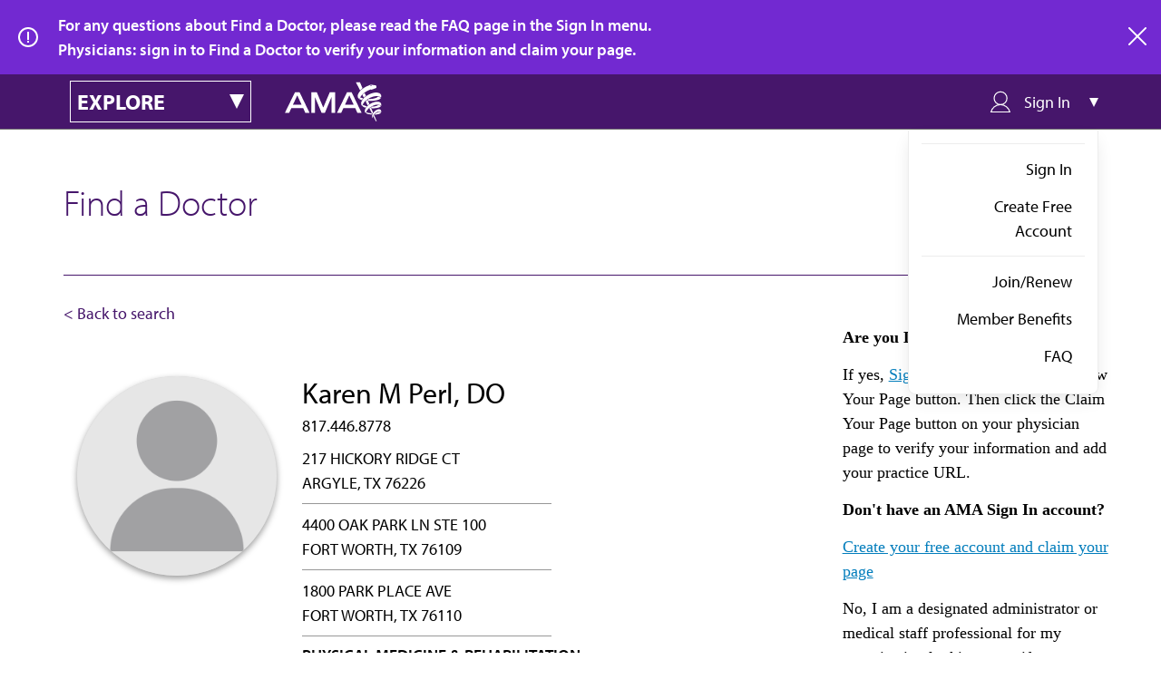

--- FILE ---
content_type: text/html; charset=UTF-8
request_url: https://find-doctor.ama-assn.org/doctor/karen-m-perl-do/10907659
body_size: 6867
content:
<!DOCTYPE html>
<html lang="en" dir="ltr">
  <head>
    <meta charset="utf-8" />
<meta name="description" content="Finding the right doctor can be a challenge, but the American Medical Association is here to help with Find a Doctor. Here you’ll find information on practicing physicians within the United States, which is the first step in setting up a relationship with your primary care provider or specialist of choice. Find your doctor with the AMA." />
<link rel="canonical" href="https://find-doctor.ama-assn.org/doctor/karen-m-perl-do/10907659" />
<meta name="Generator" content="Drupal 10 (https://www.drupal.org)" />
<meta name="MobileOptimized" content="width" />
<meta name="HandheldFriendly" content="true" />
<meta name="viewport" content="width=device-width, initial-scale=1.0" />
<script>/* Define data layer */
var _dl = {
  /*Define data layer elements here*/
};
/* Define event tracking function */
var _trackAnalytics = function(o) { try {
  window._trackAnalyticsEvents = window._trackAnalyticsEvents || [];
  window._trackAnalyticsEvents.push(o); } catch (err) {}
};
var gaDataLayer = [_dl];</script>
<meta name="description" content="Karen M Perl,DO,PM is a PHYSICAL MEDICINE &amp; REHABILITATION physician in ARGYLE,TX 76226. Find out more about Dr.Karen M Perl at the American Medical Association." />
<script type="application/ld+json">{
    "@context": "https://schema.org",
    "@type": [
        "IndividualPhysician",
        "Person"
    ],
    "name": "Karen M Perl",
    "honorificSuffix": "DO",
    "medicalSpecialty": "PHYSICAL MEDICINE &amp; REHABILITATION",
    "url": "https://find-doctor.ama-assn.org/doctor/karen-m-perl-do/10907659",
    "telephone": "8174468778",
    "practicesAt": [
        {
            "@type": "MedicalOrganization",
            "address": {
                "@type": "PostalAddress",
                "streetAddress": "217 HICKORY RIDGE CT",
                "addressLocality": "ARGYLE",
                "addressRegion": "TX",
                "postalCode": "76226",
                "addressCountry": "US"
            }
        },
        {
            "@type": "MedicalOrganization",
            "address": {
                "@type": "PostalAddress",
                "streetAddress": "4400 OAK PARK LN STE 100",
                "addressLocality": "FORT WORTH",
                "addressRegion": "TX",
                "postalCode": "76109",
                "addressCountry": "US"
            }
        },
        {
            "@type": "MedicalOrganization",
            "address": {
                "@type": "PostalAddress",
                "streetAddress": "1800 PARK PLACE AVE",
                "addressLocality": "FORT WORTH",
                "addressRegion": "TX",
                "postalCode": "76110",
                "addressCountry": "US"
            }
        }
    ],
    "mainEntityOfPage": {
        "@type": "WebPage",
        "@id": "https://find-doctor.ama-assn.org/doctor/karen-m-perl-do/10907659#webpage",
        "url": "https://find-doctor.ama-assn.org/doctor/karen-m-perl-do/10907659"
    }
}</script>
<link rel="icon" href="/themes/custom/ama_dr_finder/favicon.ico" type="image/vnd.microsoft.icon" />
<link rel="canonical" href="https://find-doctor.ama-assn.org/doctor/karen-m-perl-do/10907659" />
<script src="/sites/default/files/google_tag/ama_dr_finder_gtm/google_tag.script.js?t99a8f" defer></script>

    <title>Karen M Perl, DO | AMA Find a Doctor | Find doctors in the US by name, location, and specialty | AMA</title>
    <link rel="stylesheet" media="all" href="/sites/default/files/css/css_Udux6K7_8E76HTfR-wcH5HjmUXzQkfL6yNwSOtXNKfM.css?delta=0&amp;language=en&amp;theme=ama_dr_finder&amp;include=eJxli1EKwCAMQy_k9EhSMSuOVsEWtt1-DLYvfxJ4eSGlXGfeW6-YiWUUks38ltY52G0OTYUM4UTZx9T0daSDrgVCoOgeK5yaWPTBLOv31xRmxOv-xgPd8jtl" />
<link rel="stylesheet" media="all" href="/sites/default/files/css/css_Why2Nxmx2kr6VLZpNR7E-q-5nWggNsv0TGzOpm6rOf8.css?delta=1&amp;language=en&amp;theme=ama_dr_finder&amp;include=eJxli1EKwCAMQy_k9EhSMSuOVsEWtt1-DLYvfxJ4eSGlXGfeW6-YiWUUks38ltY52G0OTYUM4UTZx9T0daSDrgVCoOgeK5yaWPTBLOv31xRmxOv-xgPd8jtl" />

    <script src="/core/assets/vendor/modernizr/modernizr.min.js?v=3.11.7"></script>
<script src="/sites/default/files/js/js_3fUBJD3BRP6goIoWcwfaN8IFOarwCZ1-4wsMFaQwqpQ.js?scope=header&amp;delta=1&amp;language=en&amp;theme=ama_dr_finder&amp;include=[base64]"></script>
<script src="https://cdn.optimizely.com/js/1063362107.js"></script>

    <link rel="stylesheet" href="https://use.typekit.net/lcy4nos.css">
  </head>
  <body>
        <a href="#main-content" class="visually-hidden focusable">
      Skip to main content
    </a>
    <noscript><iframe src="https://www.googletagmanager.com/ns.html?id=GTM-PPLSD5W" height="0" width="0" style="display:none;visibility:hidden"></iframe></noscript>
      <div class="dialog-off-canvas-main-canvas" data-off-canvas-main-canvas>
    

  <div>
  
    
        <div class="dr-finder__alert" id="ama_alert_anonymous">
    <p class="dr-finder__alert__text">
      For any questions about Find a Doctor, please read the FAQ page in the Sign In menu.<br />Physicians: sign in to Find a Doctor to verify your information and claim your page.
    </p>
        <a href="#" title="close" target="_self" class="ama__link--icon dr-finder__alert__close">
      <svg xmlns="http://www.w3.org/2000/svg" viewBox="0 0 20 20" width="20" height="20"><path d="M11.4 10l8.3-8.3c.4-.4.4-1 0-1.4s-1-.4-1.4 0L10 8.6 1.7.3C1.3-.1.7-.1.3.3s-.4 1 0 1.4L8.6 10 .3 18.3c-.4.4-.4 1 0 1.4.2.2.4.3.7.3s.5-.1.7-.3l8.3-8.3 8.3 8.3c.2.2.5.3.7.3s.5-.1.7-.3c.4-.4.4-1 0-1.4L11.4 10z"></path></svg>
      <span>close</span>
    </a>
  </div>

  </div>

<header class="sticky-nav" role="banner">
  <div id="amaCategoryNavigation" class="ama__main-navigation ama__main-navigation--dr-finder">
  <div class="container">
    <div id="ama__dr-finder-explore-menu" class="ama__explore-menu">
  <div class="ama__explore-menu__button main">
    <h3 class="ama__h3 ama__explore-menu__text">explore</h3>
    <i class="ama__explore-menu__caret"></i>
  </div>
  <div class="ama__explore-menu__button mobile"></div>
  <div class="ama__explore-menu__menu">
                    

  
              <ul>
                  <li>
                      <a href="https://www.ama-assn.org/" class="ama__link ama__link--white">AMA Home</a>
                            </li>
              <li>
                      <a href="https://jamanetwork.com/" class="ama__link ama__link--white">JAMA Network™</a>
                            </li>
              <li>
                      <a href="https://freida.ama-assn.org/" class="ama__link ama__link--white">FREIDA™</a>
                            </li>
              <li>
                      <a href="https://edhub.ama-assn.org/" class="ama__link ama__link--white">AMA Ed Hub™</a>
                            </li>
              <li>
                      <a href="https://www.ama-assn.org/delivering-care/public-health/covid-19-2019-novel-coronavirus-resource-center-physicians" class="ama__link ama__link--white">COVID-19 Resources</a>
                            </li>
              <li>
                      <a href="https://journalofethics.ama-assn.org/home" class="ama__link ama__link--white">AMA Journal of Ethics®</a>
                            </li>
              <li>
                      <a href="http://ama-assn.org/practice-management/cpt" class="ama__link ama__link--white">CPT®</a>
                            </li>
              <li>
                      <a href="https://commerce.ama-assn.org/store/ui" target="_blank" class="ama__link ama__link--white">Store</a>
                            </li>
              <li>
                      <a href="https://amainsure.com/" class="ama__link ama__link--white">AMA Insurance</a>
                            </li>
              <li>
                      <a href="https://commerce.ama-assn.org/amaprofiles/" target="_blank" class="ama__link ama__link--white">AMA Physician Profiles</a>
                            </li>
          </ul>
  


      </div>
</div>    
<a href="https://www.ama-assn.org" class="ama__site-logo">
  <img src="/themes/custom/ama_dr_finder/assets/images/brand/logo-reversed.svg" class="logo" alt="American Medical Association" />
</a>


    <div id="drfinder__sign-in-dropdown" class="drfinder__sign-in-dropdown">
  <div class="drfinder__sign-in-dropdown__trigger">
    <i class="drfinder__sign-in-dropdown__trigger__icon drfinder__sign-in-dropdown__trigger__icon__user icon--usermenu-outline"></i>
    <span class="drfinder__sign-in-dropdown__trigger__text">Sign In</span>
    <i class="drfinder__sign-in-dropdown__caret"></i>
  </div>
  <div class="drfinder__sign-in-dropdown__menu" >
          
                      <ul class="drfinder__sign-in-dropdown__menu__group">
            <li>
                                                <a href="/saml/login" class="ama__link ama__link--no-underline" target="_self" data-drupal-link-system-path="saml/login">Sign In</a>
                                      <li>
                                                <a href="https://fsso.ama-assn.org/sign-up?destination=/doctor/karen-m-perl-do/10907659" class="ama__link ama__link--no-underline" target="_self">Create Free Account</a>
              </li>
            
              </li>
              </ul>
                        <ul class="drfinder__sign-in-dropdown__menu__group">
            <li>
                                                                  <a href="https://member.ama-assn.org/join-renew" class="ama__link ama__link--no-underline" target="_blank">Join/Renew</a>
                                      <li>
                                                                  <a href="https://www.ama-assn.org/amaone/ama-member-benefits" class="ama__link ama__link--no-underline" target="_blank">Member Benefits</a>
              </li>
                      <li>
                                                                  <a href="/faq" class="ama__link ama__link--no-underline" target="_blank" data-drupal-link-system-path="node/87626">FAQ</a>
              </li>
            
              </li>
              </ul>
            


      </div>
</div>
  </div>
</div>
</header>

<main role="main">
  <div class="ama__dr-finder container doctor">
    <h1 class="ama__h1">Find a Doctor</h1>
    <p class="subheading">Enter a name (first, last, or both) AND city/state combo or ZIP code to view results.</p>
          <div class="dr-finder-back-search ">
        <a href="#" title="Back to search" class="dr-finder-back-search" onclick="removeParamAndGoBack()">
          <span>&lt; Back to search</span>
        </a>
      </div>
        <div>
    <div data-drupal-messages-fallback class="hidden"></div>
<div id="block-ama-dr-finder-content">
  
    
                                                                                                                                                                                        <div  class="ama-drfinder-profile ama__dr-finder profile container">
  <div class="dr-finder-profile-header   claimed">
  <div class="dr-finder-profile-header__details">
    <div class="dr-finder-profile-header__image-column">
      <div class="dr-finder-profile-header__image-verified-container">
        <div class="dr-finder-profile-header__image-url ">
                                    <img src="/themes/custom/ama_dr_finder/assets/images/avatar.png" alt="avatar">
                                        </div>
      </div>
      
          </div>
    <div class="dr-finder-profile-header__doctor-info">
              <h2 class="dr-finder-profile-header__doctor-info__name ama__h2">Karen M Perl, DO</h2>
                          <div class="dr-finder-profile-header__doctor-info__phone">817.446.8778</div>
                                      <div class="dr-finder-profile-header__doctor-info__address multiadress">217 HICKORY RIDGE CT <br/> ARGYLE, TX 76226</div>
                  <div class="dr-finder-profile-header__doctor-info__address multiadress">4400 OAK PARK LN STE 100 <br/> FORT WORTH, TX 76109</div>
                  <div class="dr-finder-profile-header__doctor-info__address multiadress">1800 PARK PLACE AVE <br/> FORT WORTH, TX 76110</div>
                            <div class="dr-finder-profile-header__doctor-info__specialty">PHYSICAL MEDICINE & REHABILITATION</div>
                                      <div class="dr-finder-profile-header__edit-actions">
                  </div>
          </div>
  </div>
  <div class="dr-finder-profile-header__info__summary">
          <p>Dr. Karen M Perl is a physician specializing in Physical Medicine &amp; Rehabilitation in Argyle, TX and Fort Worth, TX.</p>
          <p>Physician data used in Find a Doctor is sourced from the American Medical Association's Physician Professional Data. Formerly known as the AMA Physician Masterfile, this collection was established by the AMA in 1906 in response to the need for a comprehensive biographic record of all US physicians. The AMA Physician Professional Data includes information on both AMA members and non-members and international medical graduates to practice or reside in the United States. Each physician record includes educational and demographic information such as name, address, educational history, practice type and specialty.</p>
  </div>
</div>
<div class="dr-finder-profile-header__aside__claim profile-public">
    <p class="dr-finder-profile-header__aside__claim__heading">Are you Dr. Perl?</p>
  <p>If yes, <a href="/saml/login?destination=/doctor/karen-m-perl-do/10907659">Sign in</a> above and click the View Your Page button.  Then click the Claim Your Page button on your physician page to verify your information and add your practice URL.</p>
  <p class="dr-finder-profile-header__aside__claim__heading">Don't have an AMA Sign In account?</p>
  <p><a href="https://fsso.ama-assn.org/sign-up?destination=/doctor/karen-m-perl-do/10907659">Create your free account and claim your page</a></p>
  <p>No, I am a designated administrator or medical staff professional for my organization looking to verify credentials for Dr. Perl or in accordance with accreditation standards such as Joint Commission or NCQA. <a href="https://www.ama-assn.org/practice-management/ama-credentialing-solutions">Click here to visit AMA Credentialing Solutions.</a></p>
  <p>No, I am looking for other physicians specializing in Physical Medicine &amp; Rehabilitation. <a href="/">Search Find a Doctor for physicians by name and location.</a></p>
</div>

              
    
  
</div>

  </div>

  </div>

      <div class="dr-finder-search__cta container profile">Physicians may access their AMA Physician Self-Inquiry Profile used for credentialing purposes by signing into <a href="https://commerce.ama-assn.org/amaprofiles/?utm_source=DoctorFinder+Physician+page&utm_medium=link" title="Review credentialing data or request delivery to a board." target="_blank">AMA Profiles HUB</a>.</div>
    </div>
</main>

<footer class="ama__footer drfinder__footer">
  <div class="container">
    
<a href="https://www.ama-assn.org/" class="ama__site-logo--footer">
  <img src="/themes/custom/ama_dr_finder/assets/images/brand/logo-reversed.svg" class="logo" alt="American Medical Association" />
</a>


    <div class="ama__footer__left">
      <p class="ama__footer__mission"> The AMA promotes the art and science of medicine and the betterment of public health.</p>
      <ul class="ama__social-share">
          <li>
      <a href="https://www.facebook.com/AmericanMedicalAssociation" class="social--facebook-white"></a>
    </li>
          <li>
      <a href="https://twitter.com/AmerMedicalAssn" class="social--twitter-white"></a>
    </li>
          <li>
      <a href="https://linkedin.com/company/american-medical-association" class="social--linkedin-white"></a>
    </li>
          <li>
      <a href="https://www.youtube.com/user/AmerMedicalAssn" class="social--youtube-white"></a>
    </li>
          <li>
      <a href="https://www.instagram.com/amermedicalassn/" class="social--instagram-white"></a>
    </li>
  </ul>
      <a
  href="https://www.ama-assn.org/form/contact-us"
  title="Contact Us"
  target="_self"
  class="ama__footer__connect">
    <span>Contact Us</span>
  </a>
      <p > <a href='https://www.ama-assn.org/newsletters' target='_blank'>Subscribe to free newsletters from the AMA</a></p>
    </div>

    <div class="ama__footer__right">
          <div class="ama__footer__menu-secondary-user">
      <div class="dr-finder-footer-adjustments">
        
              <ul>
                  <li>
          <a href="https://www.ama-assn.org/about-ama/ama-career-opportunities" target="_blank">AMA Careers</a>
                  </li>
              <li>
          <a href="https://www.ama-assn.org/events" target="_blank">Events</a>
                  </li>
              <li>
          <a href="https://www.ama-assn.org/press-center" target="_blank">Press Center</a>
                  </li>
              <li>
          <a href="https://www.amaalliance.org/" target="_blank">AMA Alliance</a>
                  </li>
              <li>
          <a href="http://www.ampaconline.org/" target="_blank">AMPAC</a>
                  </li>
              <li>
          <a href="https://amafoundation.org/" target="_blank">AMA Foundation</a>
                  </li>
          </ul>
  


      </div>
    </div>
                <p > The best in medicine, delivered to your mailbox</p>
        <div class="ama__subscribe-promo--wide">
          <div class="ama__subscribe-promo__form">
                <div id="block-webform-footer-subscription">
  
    
      <span id="webform-submission-email-subscription-form-ajax-content"></span><div id="webform-submission-email-subscription-form-ajax" class="webform-ajax-form-wrapper" data-effect="none" data-progress-type="throbber"><form class="webform-submission-form webform-submission-add-form webform-submission-email-subscription-form webform-submission-email-subscription-add-form js-webform-details-toggle webform-details-toggle dr-finder-subscription-form" novalidate="novalidate" data-drupal-selector="webform-submission-email-subscription-add-form" action="/doctor/karen-m-perl-do/10907659" method="post" id="webform-submission-email-subscription-add-form" accept-charset="UTF-8">
  
  <form class="webform-submission-form webform-submission-add-form webform-submission-email-subscription-form webform-submission-email-subscription-add-form js-webform-details-toggle webform-details-toggle" novalidate="novalidate" data-drupal-selector="webform-submission-email-subscription-add-form">
  <input autocomplete="off" data-drupal-selector="form-wzcbthfnpuoa7grh6ijy1t6gc-bhcijjum09cuwcym4" type="hidden" name="form_build_id" value="form-WzCBtHFNpUOa7GRH6ijy1t6gC_BHCIjJUm09CuwCyM4" />

  
  <input data-drupal-selector="edit-webform-submission-email-subscription-add-form" type="hidden" name="form_id" value="webform_submission_email_subscription_add_form" />

  
      <div class="ama__subscribe-promo__email-subscribe-container">
      <div class="ama__form-group js-form-item form-item form-type-email js-form-type-email form-item-email js-form-item-email form-no-label">
      <label for="edit-email" class="visually-hidden js-form-required form-required">Email</label>
        <input pattern="^[._a-zA-Z0-9-]+(.[_a-zA-Z0-9-]+)@[a-z0-9-]+(.[a-z0-9-]+)(.[a-z]{2,3})$" data-webform-pattern-error="This email address is not valid." data-drupal-selector="edit-email" type="email" id="edit-email" name="email" value="" size="40" maxlength="254" placeholder="Email Address" class="form-email required" required="required" aria-required="true" />

        </div>

      <div data-drupal-selector="edit-actions" class="form-actions webform-actions js-form-wrapper form-wrapper" id="edit-actions"><input class="webform-button--submit ama__button  ama__button--secondary  button button--primary js-form-submit form-submit" data-drupal-selector="edit-actions-submit" data-disable-refocus="true" type="submit" id="edit-actions-submit" name="op" value="Subscribe" />

</div>

    </div>
        <div class="js-form-item form-item form-type-checkbox js-form-type-checkbox form-item-us-citizen js-form-item-us-citizen">
        <input data-webform-required-error="Please check box to opt-in" data-drupal-selector="edit-us-citizen" type="checkbox" id="edit-us-citizen" name="us_citizen" value="1" class="form-checkbox required" required="required" aria-required="true" />

        <label for="edit-us-citizen" class="option js-form-required form-required">I verify that I’m in the U.S. and agree to receive communication from the AMA or third parties on behalf of AMA.</label>
      </div>

        
</form>

  
</form>
</div>
  </div>

            </div>
        </div>
          </div>
  </div>

  <div class="container">
        <div class="ama__footer__menu-products">
      
              <ul>
                  <li>
          <a href="https://www.ama-assn.org/" target="_blank">AMA Home</a>
                  </li>
              <li>
          <a href="https://jamanetwork.com/" target="_blank">JAMA Network™</a>
                  </li>
              <li>
          <a href="https://freida.ama-assn.org/" target="_blank">FREIDA™</a>
                  </li>
              <li>
          <a href="https://edhub.ama-assn.org/" target="_blank">AMA Ed Hub™</a>
                  </li>
              <li>
          <a href="https://www.ama-assn.org/delivering-care/public-health/covid-19-2019-novel-coronavirus-resource-center-physicians" target="_blank">COVID-19 Resources</a>
                  </li>
              <li>
          <a href="https://journalofethics.ama-assn.org/home" target="_blank">AMA Journal of Ethics®</a>
                  </li>
              <li>
          <a href="http://ama-assn.org/practice-management/cpt" target="_blank">CPT®</a>
                  </li>
              <li>
          <a href="https://commerce.ama-assn.org/store/ui" target="_blank">Store</a>
                  </li>
              <li>
          <a href="https://amainsure.com/" target="_blank">AMA Insurance</a>
                  </li>
              <li>
          <a href="https://commerce.ama-assn.org/amaprofiles/" target="_blank">AMA Physician Profiles</a>
                  </li>
          </ul>
  


    </div>
    </div>

  <div class="ama__footer__bottom">
    <div class="container">
          
              <ul class="ama__footer__menu-utility">
                  <li>
          <a href="https://www.ama-assn.org/general-information/general-information/terms-use">Terms of Use</a>
                  </li>
              <li>
          <a href="https://www.ama-assn.org/general-information/general-information/privacy-policy">Privacy Policy</a>
                  </li>
              <li>
          <a href="https://www.ama-assn.org/general-information/general-information/code-conduct">Code of Conduct</a>
                  </li>
              <li>
          <a href="https://www.ama-assn.org/general-information/general-information/accessibility-statement">Website Accessibility</a>
                  </li>
          </ul>
  


        
    
<div class="ama__copyright ama__type--smaller">
  Copyright  1995 - 2026  American Medical Association. All rights reserved.
</div>
    </div>
  </div>
</footer>

  </div>

    
    <script type="application/json" data-drupal-selector="drupal-settings-json">{"path":{"baseUrl":"\/","pathPrefix":"","currentPath":"doctor\/karen-m-perl-do\/10907659","currentPathIsAdmin":false,"isFront":false,"currentLanguage":"en"},"pluralDelimiter":"\u0003","suppressDeprecationErrors":true,"ajaxPageState":{"libraries":"[base64]","theme":"ama_dr_finder","theme_token":null},"ajaxTrustedUrl":{"form_action_p_pvdeGsVG5zNF_XLGPTvYSKCf43t8qZYSwcfZl2uzM":true,"\/doctor\/karen-m-perl-do\/10907659?ajax_form=1":true},"ajax":{"edit-actions-submit":{"callback":"::submitAjaxForm","event":"click","effect":"none","speed":500,"progress":{"type":"throbber","message":""},"disable-refocus":true,"url":"\/doctor\/karen-m-perl-do\/10907659?ajax_form=1","httpMethod":"POST","dialogType":"ajax","submit":{"_triggering_element_name":"op","_triggering_element_value":"Subscribe"}}},"user":{"uid":0,"permissionsHash":"384a79f65047e2b0c431cd5bab0316509b728f69bb4e8717afc2f9cc9dbf8616"}}</script>
<script src="/sites/default/files/js/js_BsscRN8K5G-ULYtdCiQERgY3HrcI0kPMKxVmtGUjEWQ.js?scope=footer&amp;delta=0&amp;language=en&amp;theme=ama_dr_finder&amp;include=[base64]"></script>
<script src="https://cdn.jsdelivr.net/npm/js-cookie@3.0.5/dist/js.cookie.min.js"></script>
<script src="/sites/default/files/js/js_3djed2VadOsVPaSR4gswsprC86SA0-PiK1hmEonOMbs.js?scope=footer&amp;delta=2&amp;language=en&amp;theme=ama_dr_finder&amp;include=[base64]"></script>
<script src="https://api.ipify.org?format=jsonp&amp;callback=getIp" async defer></script>
<script src="/sites/default/files/js/js_FN0iCEjLeVWEAr-jH_IRlxvNZKf95BBaZGL28V1-OkE.js?scope=footer&amp;delta=4&amp;language=en&amp;theme=ama_dr_finder&amp;include=[base64]"></script>

  </body>
</html>


--- FILE ---
content_type: application/javascript
request_url: https://api.ipify.org/?format=jsonp&callback=getIp
body_size: -48
content:
getIp({"ip":"3.129.250.213"});